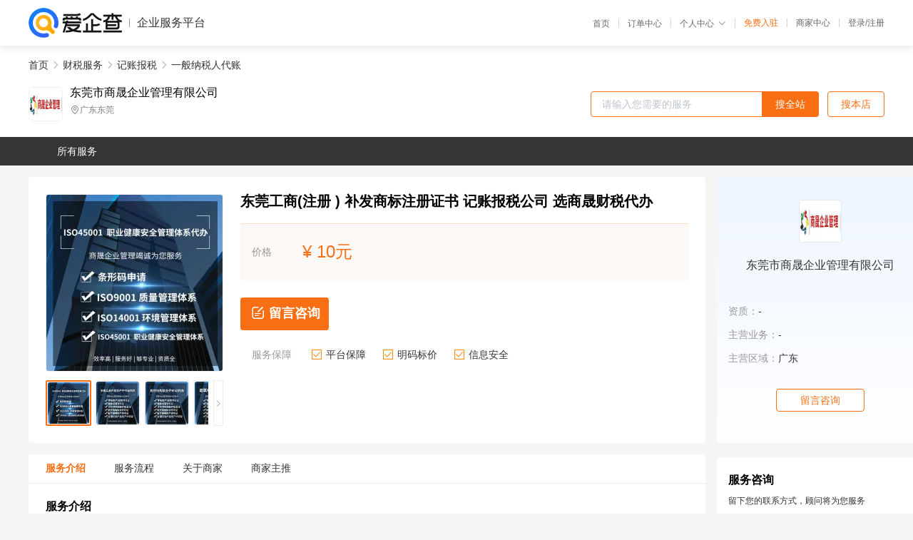

--- FILE ---
content_type: text/html; charset=UTF-8
request_url: https://yiqifu.baidu.com/cgoods_detail_3803750081
body_size: 5969
content:
<!DOCTYPE html><html><head><meta charset="UTF-8">  <title>东莞市商晟企业管理有限公司-一般人代理记账咨询-爱企查企业服务平台</title>   <meta name="keywords" content="一般人代理记账代办,记账报税代理,财税服务机构,财税服务联系方式,一般人代理记账服务价格">   <meta name="description" content="平台提供一般人代理记账服务详细信息说明,东莞市商晟企业管理有限公司为您提供在的一般人代理记账、记账报税、财税服务相关代理代办服务，免费咨询专业顾问了解更多信息! 查询其他提供一般人代理记账服务优质服务商,请关注爱企查企业服务平台。">  <meta http-equiv="X-UA-Compatible" content="IE=edge"><meta name="referrer" content="no-referrer-when-downgrade"><link rel="pre-connect" href="//qifu-pub.bj.bcebos.com/"><link rel="dns-prefetch" href="//qifu-pub.bj.bcebos.com/"><link rel="dns-prefetch" href="//ts.bdimg.com"><link rel="dns-prefetch" href="//himg.bdimg.com"><link rel="shortcut icon" href="//xinpub.cdn.bcebos.com/static/favicon.ico" type="image/x-icon">       <link rel="preload" fetchpriority="high" href="https://qifu-pub.bj.bcebos.com/datapic/572fa6a3e808a64f20646c4ce6d31fc4_fullsize.jpg?x-bce-process=image/resize,m_lfit,w_249/format,f_webp" as="image">  <script type="text/javascript" src="//passport.baidu.com/passApi/js/uni_login_wrapper.js"></script><script src="https://xin-static.cdn.bcebos.com/law-m/js/template.js"></script> <link href="//xinpub.cdn.bcebos.com/aiqifu/static/1748572627/css/vendors.95232eab35f.css" rel="stylesheet"><link href="//xinpub.cdn.bcebos.com/aiqifu/static/1748572627/css/cgoodsrelease.87900c7696a.css" rel="stylesheet"> <script>/* eslint-disable */
        // 添加百度统计
        var _hmt = _hmt || [];
        (function () {
            var hm = document.createElement('script');
            hm.src = '//hm.baidu.com/hm.js?37e1bd75d9c0b74f7b4a8ba07566c281';
            hm.setAttribute('async', 'async');
            hm.setAttribute('defer', 'defer');
            var s = document.getElementsByTagName('script')[0];
            s.parentNode.insertBefore(hm, s);
        })();</script></head><body><div id="app">  </div><script>/* eslint-disable */  window.pageData = {"isLogin":0,"userName":null,"casapi":null,"passapi":"\/\/passport.baidu.com\/passApi\/js\/uni_login_wrapper.js","logoutUrl":"https:\/\/yiqifu.baidu.com\/\/cusercenter\/logout","logintype":0,"userPhoto":"https:\/\/himg.bdimg.com\/sys\/portrait\/item\/default.jpg","homePage":"https:\/\/yiqifu.baidu.com","passDomain":"https:\/\/passport.baidu.com","version":"V1.0.33","goodsInfo":{"id":"3803750081","shopId":"203509510","spuName":"\u4e1c\u839e\u5de5\u5546(\u6ce8\u518c ) \u8865\u53d1\u5546\u6807\u6ce8\u518c\u8bc1\u4e66 \u8bb0\u8d26\u62a5\u7a0e\u516c\u53f8 \u9009\u5546\u665f\u8d22\u7a0e\u4ee3\u529e","shopLevel":1,"company":"","serviceTeam":"","serviceDetail":"\u54a8\u8be2\uff0c\u5b9a\u5236\u4e2a\u6027\u5316\u65b9\u6848","serviceMode":"1\u5bf91\u4e13\u4eba\u670d\u52a1","spuDesc":"","detail":"<p><strong> \u8ba4\u8bc1\u7c7b\u578b <\/strong> : \u670d\u52a1\u8ba4\u8bc1<strong> \u670d\u52a1\u8ba4\u8bc1 <\/strong> : \u5546\u54c1\u552e\u540e\u670d\u52a1\u8bc4\u4ef7\u4f53\u7cfb<strong> \u884c\u4e1a <\/strong> : \u5f3a\u5236\u6027\u4ea7\u54c1\u8ba4\u8bc1(3C\u8ba4\u8bc1) <\/p><strong> \u4ef7\u683c\u533a\u95f4 <\/strong> : \u8bf7\u54a8\u8be2\u5ba2\u670d<strong> \u5355\u54c1\u8d27\u53f7 <\/strong> : \u8bf7\u8054\u7cfb\u5ba2\u670d<strong> \u8ba1\u91cf\u5355\u4f4d <\/strong> : \u9879 <\/p><hr\/><div><p>\u4e1c\u839e\u5de5\u5546(\u6ce8\u518c ) \u8865\u53d1\u5546\u6807\u6ce8\u518c\u8bc1\u4e66 \u8bb0\u8d26\u62a5\u7a0e\u516c\u53f8 \u9009\u5546\u665f\u8d22\u7a0e\u4ee3\u529e<\/p><p><img src=\"https:\/\/t11.baidu.com\/it\/u=3510055798,979410171&fm=199&app=68&f=JPEG?w=750&h=750&s=D205B144D2EEA4EF4037AD9A0300809A\"\/><\/p><p>\u5546\u665f\u4e3a\u60a8\u529e\u7406\u5404\u7c7b\u8bb8\u53ef\u8bc1\uff0c\u5982\uff1a\u98df\u54c1\u7ecf\u8425\u8bb8\u53ef\u8bc1\u3001\u70df\u8349\u7ecf\u8425\u8bb8\u53ef\u8bc1\u3001\u98df\u54c1\u751f\u4ea7\u8bb8\u53ef\u8bc1\u3001\u7259\u79d1\u536b\u751f\u7ad9\u533b\u7597\u6267\u4e1a\u8bc1\u3001\u533b\u7597\u673a\u6784\u6267\u4e1a\u8bb8\u53ef\u8bc1\u3001\u533b\u7597\u5668\u68b0\u751f\u4ea7\u8bb8\u53ef\u8bc1\u3001\u5168\u56fd\u5de5\u4e1a\u4ea7\u54c1\u751f\u4ea7\u8bb8\u53ef\u8bc1\u3002\u6b22\u8fce\u65b0\u8001\u5ba2\u6237\u7535\u8bdd\u54a8\u8be2\uff0c\u6211\u4eec\u7aed\u8bda\u4e3a\u60a8\u670d\u52a1\u3002<\/p><div><div align=\"center\"><img src=\"https:\/\/t10.baidu.com\/it\/u=2619869916,2146366492&fm=199&app=68&f=JPEG?w=750&h=417&s=57A5B94447A0BCE8525B09840300E08A\"\/><img src=\"https:\/\/t10.baidu.com\/it\/u=1859017924,1919702452&fm=199&app=68&f=JPEG?w=750&h=457&s=1936EC125EF95DAD3274F0D9020050BB\"\/><img src=\"https:\/\/t12.baidu.com\/it\/u=1126235383,634060085&fm=199&app=68&f=JPEG?w=750&h=613&s=1136E832C2EE5EAC027CF4C9020050B1\"\/><img src=\"https:\/\/t10.baidu.com\/it\/u=914733761,405324896&fm=199&app=68&f=JPEG?w=750&h=579&s=5B47A856C4F79BEB529EB7AD0200E00E\"\/><img src=\"https:\/\/t12.baidu.com\/it\/u=3229121302,3522352144&fm=199&app=68&f=JPEG?w=750&h=503&s=D1138C7446BC9DCC4CAE95020200E0CB\"\/><img src=\"https:\/\/t11.baidu.com\/it\/u=1416083426,4201721577&fm=199&app=68&f=JPEG?w=750&h=645&s=DB2224C3464F16EB1014A952030050F9\"\/><img src=\"https:\/\/t12.baidu.com\/it\/u=4194119862,1848855170&fm=199&app=68&f=JPEG?w=750&h=644&s=1922EC12F6EE5AAC1074A8D8020030BB\"\/><img src=\"https:\/\/t10.baidu.com\/it\/u=1780035910,520574880&fm=199&app=68&f=JPEG?w=750&h=1247&s=91355997CEB5099A4A5920E4030080B6\"\/><img src=\"https:\/\/t11.baidu.com\/it\/u=630676912,3258863624&fm=199&app=68&f=JPEG?w=749&h=146&s=D923787ECEA40D30510660920200F09B\"\/><br\/><\/div><div><p><strong>\u4e1c\u839e\u5e02\u5546\u665f\u4f01\u4e1a\u7ba1\u7406\u6709\u9650\u516c\u53f8\u4e3a\u591a\u5bb6\u5168\u7403500\u5f3a\u4f01\u4e1a\u63d0\u4f9b\u670d\u52a1\uff0c\u662f\u4e00\u5bb6\u7efc\u5408\u6027\u4ee3\u7406\u673a\u6784\u3001\u8363\u83b7\u56fd\u5bb6\u5de5\u5546\u884c\u653f\u603b\u5c40\u5546\u6807\u5c40\u3001\u4e13\u5229\u5c40\u7279\u8bb8\u5907\u6848\u673a\u6784\u4e0e\u4e1c\u839e\u5e02\u5e02\u573a\u76d1\u7763\u7ba1\u7406\u5c40\uff0c\u4e1c\u839e\u5e02\u7a0e\u52a1\u5c40\uff0c\u4e1c\u839e\u5e02\u8d22\u653f\u5c40\u8054\u5408\u9881\u53d1\u4ee3\u7406\u8bb0\u8d26\u8bb8\u53ef\u8bc1\u4e66\u3002<\/strong><\/p><p><strong>\u6211\u53f8\u4e3b\u8981\u7ecf\u8425\uff1a\u516c\u53f8\u6ce8\u518c\u3001\u8bb0\u8d26\u62a5\u7a0e\uff0c\u8fdb\u51fa\u53e3\u9000\u7a0e\uff0c\u5546\u6807\u3001\u4e13\u5229\u3001\u7248\u6743\u3001\u6d88\u9632\u5ba1\u6279\u5907\u6848\u3001\u7279\u6b8a\u884c\u653f\u8bb8\u53ef\u8bc1\u4ef6\u529e\u7406\u7b49\u4e00\u7ad9\u5f0f\u4f01\u4e1a\u7efc\u5408\u6027\u670d\u52a1\u673a\u6784\u3002<\/strong><\/p><p><strong>\u516c\u53f8\u62e5\u6709\u4e00\u652f\u7efc\u5408\u80fd\u529b\u548c\u4e13\u4e1a\u6c34\u5e73\u8fc7\u786c\u7684\u56e2\u961f\uff0c\u719f\u7ec3\u638c\u63e1\u5404\u9879\u653f\u7b56\u53ca\u6cd5\u5f8b\u6cd5\u89c4\uff0c\u5e76\u719f\u6089\u8d22\u52a1\u3001\u4e1a\u52a1\uff0c\u4e0e\u653f\u5e9c\u6709\u5173\u90e8\u95e8\u4fdd\u6301\u591a\u6761\u6c9f\u901a\u6e20\u9053\uff0c\u6839\u636e\u4f01\u4e1a\u5b9e\u9645\u60c5\u51b5\u5e76\u7ed3\u5408\u653f\u5e9c\u6276\u6301\u653f\u7b56\uff0c\u6709\u9488\u5bf9\u6027\u7684\u5e2e\u52a9\u4f01\u4e1a\u7533\u62a5\u5404\u7c7b\u79d1\u6280\u9879\u76ee\uff0c\u5e2e\u52a9\u4f01\u4e1a\u5728\u4e0e\u653f\u5e9c\u90e8\u95e8\u4e4b\u95f4\u3001\u6295\u8d44\u4eba\u548c\u7ba1\u7406\u5c42\u4e4b\u95f4\u53d1\u6325\u826f\u597d\u7684\u6865\u6881\u4f5c\u7528\uff0c\u52aa\u529b\u4f7f\u4f01\u4e1a\u4eab\u53d7\u653f\u5e9c\u6276\u6301\u8d44\u91d1\u7684\u652f\u6301\u3002<\/strong><\/p><p><strong>\u6211\u4eec\u59cb\u7ec8\u4ee5\u8bda\u4fe1\u3001\u4f18\u8d28\u3001\u9ad8\u6548\u7684\u670d\u52a1\uff0c\u771f\u6b63\u505a\u5230\u8ba9\u6bcf\u4e00\u4f4d\u5ba2\u6237\u7701\u5fc3\u3001\u653e\u5fc3\uff01\u4e3a\u6b64\uff0c\u516c\u53f8\u5168\u4f53\u540c\u4ec1\u771f\u8bda\u5e0c\u671b\u4e3a\u60a8\u670d\u52a1\uff0c\u8ba9\u6211\u4eec\u771f\u6b63\u6210\u4e3a\u5728\u4e8b\u4e1a\u53d1\u5c55\u9053\u8def\u4e0a\u4fe1\u8d56\u7684\u5408\u4f5c\u4f19\u4f34!<\/strong><\/p><\/div><\/div><p><img src=\"https:\/\/t12.baidu.com\/it\/u=325622375,533879909&fm=199&app=68&f=JPEG?w=750&h=750&s=F2A5B1444AF6B5EF10038D890300109A\"\/><\/p><p><img src=\"https:\/\/t12.baidu.com\/it\/u=1850091038,1185657056&fm=199&app=68&f=JPEG?w=750&h=750&s=F225B14442F6A5EF100B8D890300109A\"\/><\/p><\/div>","skuList":{"":{"skuId":"2001017396309","price":"10.00"}},"attrList":[],"price":"10.00","minPrice":"10.00","coverImage":"https:\/\/qifu-pub.bj.bcebos.com\/datapic\/572fa6a3e808a64f20646c4ce6d31fc4_fullsize.jpg","spuImgList":["https:\/\/qifu-pub.bj.bcebos.com\/datapic\/572fa6a3e808a64f20646c4ce6d31fc4_fullsize.jpg","https:\/\/qifu-pub.bj.bcebos.com\/datapic\/6cd86ea5c2e89304696fc7c79afa4aaf_fullsize.jpg","https:\/\/qifu-pub.bj.bcebos.com\/datapic\/b2d908fd8a3fcf59821723cdbbc08d7f_fullsize.jpg","https:\/\/qifu-pub.bj.bcebos.com\/datapic\/243285f5194bac46626ea518ebd6dfdf_fullsize.jpg","https:\/\/qifu-pub.bj.bcebos.com\/datapic\/03786b88fd32c18d93f86a9a96285e7b_fullsize.jpg","https:\/\/qifu-pub.bj.bcebos.com\/datapic\/b72867c556c984b1490a1e5411807c6b_fullsize.jpg","https:\/\/qifu-pub.bj.bcebos.com\/datapic\/401bff15726978685414a370f2a5a64f_fullsize.jpg","https:\/\/qifu-pub.bj.bcebos.com\/datapic\/7c0bba0045237211df0e201ce5050573_fullsize.jpg"],"disclaimer":"<p>\u4f01\u4e1a\u670d\u52a1\u5e73\u53f0\u6e29\u99a8\u63d0\u793a<\/p>\n        <p>1\u3001\u4ee5\u4e0a\u5c55\u793a\u7684\u4fe1\u606f\u5185\u5bb9\u5747\u7531\u53d1\u5e03\uff0c\u5185\u5bb9\u7684\u771f\u5b9e\u6027\u3001\u51c6\u786e\u6027\u548c\u5408\u6cd5\u6027\u7531\u8d1f\u8d23\u3002<\/p>\n        <p>2\u3001\u8d2d\u4e70\u670d\u52a1\u524d\u6ce8\u610f\u8c28\u614e\u6838\u5b9e\uff0c\u5e76\u4e0e\u670d\u52a1\u673a\u6784\u6c9f\u901a\u786e\u8ba4\u3002<\/p>\n        <p>3\u3001\u4f01\u4e1a\u670d\u52a1\u5e73\u53f0\u7f51\u7ad9\u4ec5\u8fdb\u884c\u4fe1\u606f\u5c55\u793a\uff0c\u5982\u60a8\u53d1\u73b0\u9875\u9762\u6709\u4efb\u4f55\u8fdd\u6cd5\u6216\u4fb5\u6743\u4fe1\u606f\uff0c\u8bf7\u63d0\u4f9b\u76f8\u5173\u6750\u6599\u81f3\u90ae\u7bb1ext_qfhelp@baidu.com\uff0c\u6211\u4eec\u4f1a\u53ca\u65f6\u6838\u67e5\u5904\u7406\u5e76\u56de\u590d\u3002<\/p>","workPlace":[],"serviceProcess":[{"title":"\u7b7e\u8ba2\u59d4\u6258\u534f\u8bae","paragraph":["\u53cc\u65b9\u534f\u5546\u597d\u670d\u52a1\u671f\u9650\u3001\u670d\u52a1\u8d39\u7528\u7b49\u4e8b\u9879\uff0c\u540c\u65f6\u660e\u786e\u533a\u5206\u53cc\u65b9\u6743\u8d23\u53ca\u4e49\u52a1\uff0c\u7136\u540e\u6b63\u5f0f\u7b7e\u8ba2\u8d22\u52a1\u59d4\u6258\u534f\u8bae\uff0c\u5e76\u4ea4\u63a5\u4ee3\u7406\u8bb0\u8d26\u6240\u9700\u63d0\u4f9b\u7684\u76f8\u5173\u8bc1\u4ef6\u548c\u6750\u6599\u3002"]},{"title":"\u5bf9\u63a5\u7968\u636e","paragraph":["\u4f01\u4e1a\u7ecf\u8425\u8fc7\u7a0b\u4e2d\u4ea7\u751f\u7684\u539f\u59cb\u7968\u636e\u548c\u51ed\u8bc1\u662f\u4f1a\u8ba1\u4eba\u5458\u8fdb\u884c\u8d26\u52a1\u5904\u7406\u7684\u57fa\u7840\u3002\u6240\u4ee5\uff0c\u4f01\u4e1a\u5c06\u8d22\u52a1\u5de5\u4f5c\u59d4\u6258\u7ed9\u4ee3\u7406\u8bb0\u8d26\u516c\u53f8\u6765\u5904\u7406\uff0c\u8fd8\u9700\u5728\u7ea6\u5b9a\u65f6\u95f4\u5185\u5c06\u505a\u8d26\u7968\u636e\u5bf9\u63a5\u7ed9\u4ee3\u7406\u8bb0\u8d26\u673a\u6784\u7684\u4e13\u804c\u670d\u52a1\u4eba\u5458\u3002"]},{"title":"\u8fdb\u884c\u4f1a\u8ba1\u6838\u7b97","paragraph":["\u63a5\u6536\u5230\u4f01\u4e1a\u79fb\u4ea4\u7684\u505a\u8d26\u7968\u636e\u540e\uff0c\u8d22\u52a1\u4eba\u5458\u4f1a\u5bf9\u5176\u8fdb\u884c\u5ba1\u6838\u548c\u6574\u7406\uff0c\u5e76\u5728\u6b64\u57fa\u7840\u4e0a\u8fdb\u884c\u4f01\u4e1a\u8d26\u52a1\u5904\u7406\u548c\u4f1a\u8ba1\u6838\u7b97\uff0c\u7136\u540e\u4e3a\u4f01\u4e1a\u7f16\u5236\u8d22\u52a1\u62a5\u8868\u53ca\u7eb3\u7a0e\u7533\u62a5\u8868\u3002"]}],"serviceNotice":[],"description":"","skuDesc":"","hasPhoneNum":1,"district":[],"servYears":1,"thirdId":"24335","thirdName":"\u4e00\u822c\u7eb3\u7a0e\u4eba\u4ee3\u8d26","secondId":"24319","secondName":"\u8bb0\u8d26\u62a5\u7a0e","firstId":"24313","firstName":"\u8d22\u7a0e\u670d\u52a1"},"category":[{"id":"24313","name":"\u8d22\u7a0e\u670d\u52a1","path":"\/csearch_\u8d22\u7a0e\u670d\u52a1"},{"id":"24319","name":"\u8bb0\u8d26\u62a5\u7a0e","path":"\/csearch_\u8bb0\u8d26\u62a5\u7a0e"},{"id":"24335","name":"\u4e00\u822c\u7eb3\u7a0e\u4eba\u4ee3\u8d26","path":"\/csearch_\u4e00\u822c\u7eb3\u7a0e\u4eba\u4ee3\u8d26"}],"shopInfo":{"shopId":"203509510","certTags":[],"tags":[],"logo":"https:\/\/qifu-pub.bj.bcebos.com\/datapic\/a8c7612f3e14d30d233c341c15adaab2_fullsize.jpg","address":"\u5e7f\u4e1c\u4e1c\u839e","wxPic":"","hasPhoneNum":1,"noauth":0,"shopLevel":1,"name":"\u4e1c\u839e\u5e02\u5546\u665f\u4f01\u4e1a\u7ba1\u7406\u6709\u9650\u516c\u53f8","servDistricts":[],"visitNumber":"0","lat":null,"lng":null,"regAddr":null,"licensePhoto":"","goodsCount":1505},"article":[],"recommend":[{"spuId":"2002941525985","posterNormal":"https:\/\/qifu-pub.bj.bcebos.com\/datapic\/00867585663f15d5c212abaceb610c53_fullsize.jpg","name":"\u6e05\u6eaa\u9547\u5b9e\u60e0\u7684\u6d88\u9632\u5907\u6848","price":"550.00"},{"spuId":"2002479407571","posterNormal":"https:\/\/qifu-pub.bj.bcebos.com\/datapic\/dd117553cb718b8e10d1180b4caced8a_fullsize.jpg","name":"\u5546\u6807\u6ce8\u518c\u4ee3\u529e\u8d39\u7528 \u5355\u4f4d\u884c\u653f\u8bb8\u53ef","price":"139.00"},{"spuId":"2002961323532","posterNormal":"https:\/\/qifu-pub.bj.bcebos.com\/datapic\/4a452fe8f9c9633c1e783e3117c9a18d_fullsize.jpg","name":"\u77f3\u6392\u9547\u9f50\u5168\u7684\u8457\u4f5c\u6743\u6ce8\u518c","price":"400.00"},{"spuId":"2002929435590","posterNormal":"https:\/\/qifu-pub.bj.bcebos.com\/datapic\/ddf8c9f0d44fa32f0ab7102520267a1f_fullsize.jpg","name":"\u6a1f\u6728\u5934\u9547\u4e13\u4e1a\u7684\u5730\u5740\u6302\u9760","price":"750.00"},{"spuId":"2002966312782","posterNormal":"https:\/\/qifu-pub.bj.bcebos.com\/datapic\/0ab0c4ff8c1dbf16ca59544b8f0c03ac_fullsize.jpg","name":"\u9ad8\u57d7\u4e13\u5229\u7533\u8bf7\u4ee3\u529e \u5916\u89c2\u53d1\u660e\u4e13\u5229\u7533\u8bf7\u4ee3\u529e\u591a\u5c11\u94b1","price":"10.00"},{"spuId":"2090029312678","posterNormal":"https:\/\/qifu-pub.bj.bcebos.com\/datapic\/16ef06fa43a4f959aefcd703795b9df4_fullsize.jpg","name":"\u9ec4\u6c5f\u9547\u670d\u52a1\u4e13\u4e1a\u7684\u4e13\u5229\u7533\u8bf7","price":"750.00"}],"result":{"title":"\u4e1c\u839e\u5e02\u5546\u665f\u4f01\u4e1a\u7ba1\u7406\u6709\u9650\u516c\u53f8-\u4e00\u822c\u4eba\u4ee3\u7406\u8bb0\u8d26\u54a8\u8be2-\u7231\u4f01\u67e5\u4f01\u4e1a\u670d\u52a1\u5e73\u53f0","keywords":"\u4e00\u822c\u4eba\u4ee3\u7406\u8bb0\u8d26\u4ee3\u529e,\u8bb0\u8d26\u62a5\u7a0e\u4ee3\u7406,\u8d22\u7a0e\u670d\u52a1\u673a\u6784,\u8d22\u7a0e\u670d\u52a1\u8054\u7cfb\u65b9\u5f0f,\u4e00\u822c\u4eba\u4ee3\u7406\u8bb0\u8d26\u670d\u52a1\u4ef7\u683c","description":"\u5e73\u53f0\u63d0\u4f9b\u4e00\u822c\u4eba\u4ee3\u7406\u8bb0\u8d26\u670d\u52a1\u8be6\u7ec6\u4fe1\u606f\u8bf4\u660e,\u4e1c\u839e\u5e02\u5546\u665f\u4f01\u4e1a\u7ba1\u7406\u6709\u9650\u516c\u53f8\u4e3a\u60a8\u63d0\u4f9b\u5728\u7684\u4e00\u822c\u4eba\u4ee3\u7406\u8bb0\u8d26\u3001\u8bb0\u8d26\u62a5\u7a0e\u3001\u8d22\u7a0e\u670d\u52a1\u76f8\u5173\u4ee3\u7406\u4ee3\u529e\u670d\u52a1\uff0c\u514d\u8d39\u54a8\u8be2\u4e13\u4e1a\u987e\u95ee\u4e86\u89e3\u66f4\u591a\u4fe1\u606f! \u67e5\u8be2\u5176\u4ed6\u63d0\u4f9b\u4e00\u822c\u4eba\u4ee3\u7406\u8bb0\u8d26\u670d\u52a1\u4f18\u8d28\u670d\u52a1\u5546,\u8bf7\u5173\u6ce8\u7231\u4f01\u67e5\u4f01\u4e1a\u670d\u52a1\u5e73\u53f0\u3002"},"address":{"id":"100000","addrName":"\u5168\u56fd"}} || {};

        /* eslint-enable */</script> <script src="//xinpub.cdn.bcebos.com/aiqifu/static/1748572627/js/0.a8be39429dd.js"></script><script src="//xinpub.cdn.bcebos.com/aiqifu/static/1748572627/js/cgoodsrelease.17c771b99cc.js"></script> </body></html>